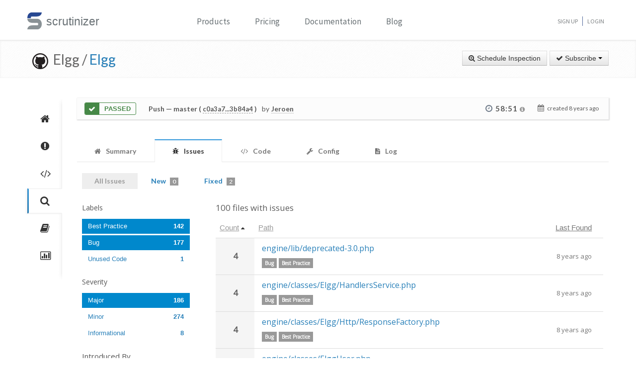

--- FILE ---
content_type: text/html; charset=UTF-8
request_url: https://scrutinizer-ci.com/g/Elgg/Elgg/inspections/3afa4f83-5a43-4310-9fb7-5f13f7565bd2/issues/?status=all&selectedLabels%5B0%5D=6&selectedLabels%5B1%5D=18&selectedLabels%5B2%5D=9&selectedSeverities%5B0%5D=10&selectedAuthors%5B0%5D=beck24@gmail.com&selectedAuthors%5B1%5D=jeabakker@coldtrick.com&selectedAuthors%5B2%5D=info@hypejunction.com&selectedAuthors%5B3%5D=ismayil.khayredinov@hypejunction.com&selectedAuthors%5B4%5D=steve@mrclay.org&selectedAuthors%5B5%5D=evan@elgg.org&orderField=issueCount&order=asc&filename=engine/classes/Elgg/Database/Plugins.php&fileId=engine/classes/Elgg/Database/Plugins.php&honorSelectedPaths=0&page=10
body_size: 11340
content:
<!DOCTYPE html>
<html lang="en">
    <head>
        <title>All Issues - Inspection of "Merge pull request #11567 from mrclay/11563_routes" - Elgg/Elgg - Measure and Improve Code Quality continuously with Scrutinizer</title>
        
        <meta http-equiv="Content-Type" content="text/html; charset=utf-8" />
        <meta content="width=device-width, initial-scale=1.0" name="viewport" />

        <link href="https://fonts.googleapis.com/css?family=Raleway:600" rel="stylesheet">
        <link href="https://fonts.googleapis.com/css?family=Source+Sans+Pro" rel="stylesheet">
        <link href="https://fonts.googleapis.com/css?family=Open+Sans" rel="stylesheet">
        <link href="https://fonts.googleapis.com/css?family=Lato:400,700" rel="stylesheet">

        <link rel="chrome-webstore-item" href="https://chrome.google.com/webstore/detail/jpfnopbpkpaoaoomhmpeiijbcnhkbflg">

        <link rel="stylesheet" href="/build/138.e5a7ca8a.css"><link rel="stylesheet" href="/build/base.ef3dae27.css">

              

    <style>
        #issues-file-header, #issues-file-header-sticky-wrapper {
            margin-bottom:20px;
        }
        #issues-file-header{
            padding-top: 1px;
            box-sizing: border-box;
        }
        #issues-file-header h4{
            line-height:1.7;
        }
        .is-sticky #issues-file-header {
            margin-top: 7px;
            background: none;
        }
        #issues-file-header .navigation-buttons{
            margin-top:10px;
        }
        #issues-file-header-sticky-wrapper.sticky-wrapper.is-sticky::after {
            position: fixed;
            top: 0;
            right: 0;
            left: 0;
            z-index: 50;
            display: block;
            height: 60px;
            content: "";
            border-bottom: 1px solid rgba(0,0,0,0.1);
            box-shadow: 0 1px 2px rgba(0,0,0,0.075);
            background:#fff;
        }
        .select-menu-filter{
            background:none;
            border-bottom:none;
        }
        .select-menu-filter input{
            border-radius: 5px !important;
            font-family: 'Open Sans', sans-serif;
            margin-left:0;
            padding:5px 8px;
        }
        .hidden-users-list{
            margin: 10px 12px 0 12px;
            font-size: 13px;
            padding:3px 0;
        }
        .sidebar-header{
            margin:10px 0;
            font-size:15px;
        }
        .sidebar-header.messageId-filter{
            margin:auto;
        }
        .list-active-users{
            margin: 0;
        }
        .selected-users .list-active-users{
            box-sizing: border-box;
            padding-bottom:0;
            margin-bottom:15px;
        }

    </style>

        <link rel="shortcut icon" href="/favicon.ico" />

                    <link rel="alternate" type="application/rss+xml" title="Blog" href="https://scrutinizer-ci.com/blog/feed.rss">

            <script type="text/javascript">
                                    (function(i,s,o,g,r,a,m){i['GoogleAnalyticsObject']=r;i[r]=i[r]||function(){
                        (i[r].q=i[r].q||[]).push(arguments)},i[r].l=1*new Date();a=s.createElement(o),
                            m=s.getElementsByTagName(o)[0];a.async=1;a.src=g;m.parentNode.insertBefore(a,m)
                    })(window,document,'script','//www.google-analytics.com/analytics.js','ga');

                                            ga('create', 'UA-37384493-1', 'auto');
                    
                    ga('set', 'anonymizeIp', true);
                    ga('require', 'displayfeatures');
                    ga('send', 'pageview');
                            </script>
            </head>
    <body>
        <header id="header" class="">
            <div class="container ">
                <div class="row-fluid ">
                    <div class="span12 home-page">
                        <div>
                            <a href="/" style="position: relative; text-decoration: none;">
                                <img src="/images/logo.png" class="scrutinizer-logo-img" alt="Scrutinizer" width="29" height="34" >
                                <span  class="head-text-scrutinizer" >scrutinizer</span>
                            </a>
                        </div>
                        <div class="open-close">
                            <a class="opener" href="#">Toggle</a>
                            <div class="slide js-slide-hidden">
                                <nav id="nav">
                                    <ul>
                                                                                    <li class="dropdown">
                                                <a href="#" data-toggle="dropdown" class="dropdown-toggle">Products</a>
                                                <div></div>
                                                <ul class="dropdown-menu" role="menu" aria-labelledby="dropdownMenu">
                                                    <div class="products-list"></div>
                                                    <li>
                                                        <a class="linkContainer item-payments" href="/continuous-integration">
                                                    <span style="padding: 13px;  display: flex; align-items: center;  justify-content: center;   border-radius: 50%  !important;  background: rgba(75, 51, 165, 0.55); margin-right: 15px;  box-shadow: 0 2px 10px 0 rgba(0, 0, 0, 0.14); transform: scale(0.8);">
                                                        <svg xmlns="http://www.w3.org/2000/svg" xmlns:xlink="http://www.w3.org/1999/xlink" viewBox="0 0 40 40" version="1.1" width="35" height="35" style="fill: rgb(0, 0, 0);">
                                                            <g id="surface1">
                                                                <path style="fill:none;stroke-width:1;stroke-linecap:butt;stroke-linejoin:miter;stroke:#FFFFFF;stroke-opacity:1;stroke-miterlimit:10;" d="M 14.050781 9.917969 L 7.269531 13.683594 C 6.179688 14.292969 5.5 15.441406 5.5 16.691406 L 5.5 24.167969 "></path>
                                                                <path style="fill:none;stroke-width:1;stroke-linecap:butt;stroke-linejoin:miter;stroke:#FFFFFF;stroke-opacity:1;stroke-miterlimit:10;" d="M 25.949219 9.917969 L 32.730469 13.683594 C 33.820313 14.292969 34.5 15.441406 34.5 16.691406 L 34.5 24.167969 "></path>
                                                                <path style="fill:none;stroke-width:1;stroke-linecap:butt;stroke-linejoin:miter;stroke:#FFFFFF;stroke-opacity:1;stroke-miterlimit:10;" d="M 29.5 32.359375 L 21.6875 37.046875 C 20.644531 37.675781 19.34375 37.699219 18.273438 37.117188 L 9.550781 32.359375 "></path>
                                                                <path style=" fill:#DFF0FE;" d="M 13.5 13.359375 L 13.5 6.640625 L 20 2.589844 L 26.5 6.640625 L 26.5 13.359375 L 20 17.410156 Z "></path>
                                                                <path style=" fill:#4788C7;" d="M 20 3.179688 L 26 6.917969 L 26 13.082031 L 20 16.820313 L 14 13.082031 L 14 6.917969 L 20 3.179688 M 20 2 L 13 6.363281 L 13 13.636719 L 20 18 L 27 13.636719 L 27 6.363281 Z "></path>
                                                                <path style=" fill:#98CCFD;" d="M 20 10.3125 L 14 6.925781 L 14 13.082031 L 20 16.820313 Z "></path>
                                                                <path style=" fill:#FFFFFF;" d="M 26 6.925781 L 20 10.3125 L 20 16.820313 L 26 13.082031 Z "></path>
                                                                <path style=" fill:#DFF0FE;" d="M 25.5 31.359375 L 25.5 24.640625 L 32 20.589844 L 38.5 24.640625 L 38.5 31.359375 L 32 35.410156 Z "></path>
                                                                <path style=" fill:#4788C7;" d="M 32 21.179688 L 38 24.917969 L 38 31.082031 L 32 34.820313 L 26 31.082031 L 26 24.917969 L 32 21.179688 M 32 20 L 25 24.363281 L 25 31.636719 L 32 36 L 39 31.636719 L 39 24.363281 Z "></path>
                                                                <path style=" fill:#98CCFD;" d="M 32 28.3125 L 26 24.925781 L 26 31.082031 L 32 34.820313 Z "></path>
                                                                <path style=" fill:#FFFFFF;" d="M 38 24.925781 L 32 28.3125 L 32 34.820313 L 38 31.082031 Z "></path>
                                                                <path style=" fill:#DFF0FE;" d="M 1.5 31.359375 L 1.5 24.640625 L 8 20.589844 L 14.5 24.640625 L 14.5 31.359375 L 8 35.410156 Z "></path>
                                                                <path style=" fill:#4788C7;" d="M 8 21.179688 L 14 24.917969 L 14 31.082031 L 8 34.820313 L 2 31.082031 L 2 24.917969 L 8 21.179688 M 8 20 L 1 24.363281 L 1 31.636719 L 8 36 L 15 31.636719 L 15 24.363281 Z "></path>
                                                                <path style=" fill:#98CCFD;" d="M 8 28.3125 L 2 24.925781 L 2 31.082031 L 8 34.820313 Z "></path>
                                                                <path style=" fill:#FFFFFF;" d="M 14 24.925781 L 8 28.3125 L 8 34.820313 L 14 31.082031 Z "></path>
                                                            </g>
                                                        </svg>
                                                    </span>
                                                            <div class="productLinkContent">
                                                                <h3 class="linkTitle">Continuous Integration</h3>
                                                                <p class="linkSub">for testing and deploying your application</p>
                                                            </div>
                                                        </a>
                                                    </li>
                                                    <li>
                                                        <a class="linkContainer item-subscriptions" href="/continuous-analysis">
                                                        <span style="padding: 13px;  display: flex; align-items: center;  justify-content: center;   border-radius: 50%  !important;  background: rgba(22, 96, 151, 0.72); margin-right: 15px;  box-shadow: 0 2px 10px 0 rgba(0, 0, 0, 0.14); transform: scale(0.8);">
                                                            <svg xmlns="http://www.w3.org/2000/svg" xmlns:xlink="http://www.w3.org/1999/xlink" version="1.1" id="Layer_1" x="0px" y="0px" viewBox="0 0 80 80" style="enable-background:new 0 0 80 80;" xml:space="preserve" width="35" height="35">
                                                                <rect x="15" y="48" style="fill:#FFEEA3;" width="3" height="1"></rect>
                                                                <g>
                                                                    <rect x="32.5" y="55.5" style="fill: #3e581f;" width="15" height="13"></rect>
                                                                    <path style="fill:#66798F;" d="M47,56v12H33V56H47 M48,55H32v14h16V55L48,55z"></path>
                                                                </g>
                                                                <g>
                                                                    <rect x="2.5" y="7.5" style="fill: #e3f0f7;" width="75" height="53"></rect>
                                                                    <g>
                                                                        <path style="fill:#66798F;" d="M77,8v52H3V8H77 M78,7H2v54h76V7L78,7z"></path>
                                                                    </g>
                                                                </g>
                                                                <rect x="2" y="51" style="fill: #35560f;" width="76" height="10"></rect>
                                                                <path style="fill: #304618;" d="M62,73H18v0c0-3.314,2.686-6,6-6h32C59.314,67,62,69.686,62,73L62,73z"></path>
                                                                <rect x="68" y="55" style="fill:#FFEEA3;" width="6" height="2"></rect>
                                                                <polyline style="fill:none;stroke:#4E7AB5;stroke-width:2;stroke-miterlimit:10;" points="3,30 26,30 32,17 45,43 52,30 77,30 "></polyline>
                                                            </svg>
                                                        </span>
                                                            <div class="productLinkContent">
                                                                <h3 class="linkTitle">Continuous Analysis</h3>
                                                                <p class="linkSub">for finding and fixing issues</p>
                                                            </div>
                                                        </a>
                                                    </li>
                                                    <li>
                                                        <a class="linkContainer item-connect" href="/code-intelligence">
                                                        <span style="padding: 13px;  display: flex; align-items: center;  justify-content: center;   border-radius: 50%  !important;  background: rgba(90, 161, 8, 0.73); margin-right: 15px;  box-shadow: 0 2px 10px 0 rgba(0, 0, 0, 0.14); transform: scale(0.8);">
                                                            <svg version="1.1" id="Layer_1" xmlns="http://www.w3.org/2000/svg" xmlns:xlink="http://www.w3.org/1999/xlink" x="0px" y="0px" viewBox="0 0 40 40" style="enable-background:new 0 0 40 40;" xml:space="preserve" width="35" height="35">
                                                                <g>
                                                                    <path style="fill: #deffe0;" d="M5.716,22.5C5.572,21.675,5.5,20.836,5.5,20c0-7.995,6.505-14.5,14.5-14.5S34.5,12.005,34.5,20 c0,0.836-0.072,1.675-0.216,2.5H5.716z"></path>
                                                                    <path style="fill:#4E7AB5;" d="M20,6c7.72,0,14,6.28,14,14c0,0.668-0.048,1.338-0.143,2H6.143C6.048,21.338,6,20.668,6,20 C6,12.28,12.28,6,20,6 M20,5C11.716,5,5,11.716,5,20c0,1.028,0.104,2.031,0.301,3h29.398C34.896,22.031,35,21.028,35,20 C35,11.716,28.284,5,20,5L20,5z"></path>
                                                                </g>
                                                                <g>
                                                                    <path style="fill: #fdfeff;" d="M20,34.5c-7.035,0-13.07-5.12-14.269-12h28.537C33.07,29.38,27.035,34.5,20,34.5z"></path>
                                                                    <g>
                                                                        <path style="fill:#8BB7F0;" d="M33.661,23C32.273,29.346,26.591,34,20,34S7.727,29.346,6.339,23H33.661 M34.851,22H5.149 C6.129,29.336,12.396,35,20,35S33.871,29.336,34.851,22L34.851,22z"></path>
                                                                    </g>
                                                                </g>
                                                                <g>
                                                                    <polygon style="fill: rgba(255, 255, 255, 0.5);" points="3,8 3,3 8,3 8,2 2,2 2,8 	"></polygon>
                                                                    <polygon style="fill: rgba(255, 255, 255, 0.5);" points="37,8 38,8 38,2 32,2 32,3 37,3 	"></polygon>
                                                                    <polygon style="fill: rgba(255, 255, 255, 0.5);" points="37,32 37,37 32,37 32,38 38,38 38,32 	"></polygon>
                                                                    <polygon style="fill: rgba(255, 255, 255, 0.48);" points="3,32 2,32 2,38 8,38 8,37 3,37 	"></polygon>
                                                                </g>
                                                                <g>
                                                                    <path style="fill: #1B5E20;" d="M26.706,22C26.895,21.366,27,20.695,27,20c0-3.866-3.134-7-7-7s-7,3.134-7,7 c0,0.695,0.105,1.366,0.294,2H26.706z"></path>
                                                                </g>
                                                                <g>
                                                                    <path style="fill: #0ca512;" d="M13.683,23c1.124,2.363,3.527,4,6.317,4s5.193-1.637,6.317-4H13.683z"></path>
                                                                </g>
                                                                <circle style="fill: #ffffff;" cx="24.5" cy="14.5" r="2.5"></circle>
                                                                <rect x="2" y="22" style="fill: #6fac28;" width="36" height="1"></rect>
                                                            </svg>
                                                        </span>
                                                            <div class="productLinkContent">
                                                                <h3 class="linkTitle">Code Intelligence</h3>
                                                                <p class="linkSub">for empowering human code reviews</p>
                                                            </div>
                                                        </a>
                                                    </li>

                                                </ul>
                                            </li>
                                            <li><a href="/pricing">Pricing</a></li>
                                        
                                        <li><a href="/docs">Documentation</a></li>

                                                                                    <li><a href="/blog/">Blog</a></li>
                                        
                                    </ul>
                                </nav>
                                <ul class="signup">

                                                                            <li><a href="/sign-up">Sign Up</a></li>
                                        <li><a href="/login">Login</a></li>
                                    
                                </ul>
                            </div>
                        </div>
                    </div>
                </div>
            </div>
        </header>
                <!--<div id="main-page-header" >

        </div>-->

        
            <div class="breadcrumbs margin-bottom-40">
        <div class="container">
            <h1 class="color-green pull-left repository-title">
                                    <a href="https://github.com/Elgg/Elgg" style="margin-left:10px;"><img
                                src="/images/blacktocat-32.png"  alt="View GitHub Repository"/></a>
                    <span class="repo-login"> &nbsp;Elgg    /</span>

                    <a href="/g/Elgg/Elgg/">Elgg</a>
                
                            </h1>

            <div class="pull-right inspection-btn-controls">
                <div class="btn-toolbar">
                                            <div class="btn-group" >
                            <a href="/g/Elgg/Elgg/inspections/new"
                               class="btn">
                                <i class="icon-zoom-in"></i> Schedule Inspection</a>
                        </div>
                    
                                            
<div class="btn-group">
    <a class="btn dropdown-toggle" href="/github-login?target_path=https://scrutinizer-ci.com/_fragment?_path%3D_format%253Dhtml%2526_locale%253Den%2526_controller%253DApp%25255CBundle%25255CCodeReviewBundle%25255CController%25255CRepositorySubscriptionsController%25253A%25253AstatusAction">
                <i class="icon-ok"></i> Subscribe
                <span class="caret"></span>
    </a>
    </div>

                                    </div>
            </div>
        </div>
    </div>

    
    
    
                
    


    <div class="container">
        <div class="row-fluid margin-bottom-20">
            <span class="span1">
                
                                                    
                
                <div class="repository-global-nav">
                    <ul class="repository-global-menu unstyled">
                        <li>
                            <a href="/g/Elgg/Elgg/"
                               data-toggle="tooltip" data-placement="left" data-delay='{"hide":100,"show": 500}'
                               title="Summary" class="link-tooltip">
                                <i class="icon-home"></i>
                            </a>
                        </li>

                                                    <li>
                                <a href="/g/Elgg/Elgg/issues" data-toggle="tooltip" data-placement="left"
                                   data-delay='{"hide":100,"show": 500}' title="Issues"
                                   class="link-tooltip">
                                    <i class="icon-exclamation-sign"></i>
                                </a>
                            </li>

                            <li>
                                <a href="/g/Elgg/Elgg/code-structure" data-toggle="tooltip" data-placement="left"
                                   data-delay='{"hide":100,"show": 500}' title="Code"
                                   class="link-tooltip">
                                    <i class="icon-code"></i>
                                </a>
                            </li>
                        
                        <li>
                            <a href="/g/Elgg/Elgg/inspections" data-toggle="tooltip" data-placement="left"
                               data-delay='{"hide":100,"show": 500}' title="Inspections"
                               class="link-tooltip active">
                                <i class="icon-search"></i>
                            </a>
                        </li>

                                                    <li>
                                <a href="/g/Elgg/Elgg/reports/" data-toggle="tooltip"
                                   data-placement="left" data-delay='{"hide":100,"show": 500}' title="Reports"
                                   class="link-tooltip">
                                    <i class="icon-book"></i>
                                </a>
                            </li>

                            <li>
                                <a href="/g/Elgg/Elgg/statistics/" data-toggle="tooltip"
                                   data-placement="left" data-delay='{"hide":100,"show": 500}' title="Statistics"
                                   class="link-tooltip">
                                    <i class="icon-bar-chart"></i>
                                </a>
                            </li>
                        
                                                                    </ul>
                </div>
            </span>

            <span class="span11">
                    

    
        <div class="inspection-status-tab clearfix" >
            <div class="inspection-status-state">
                                                    <div class="inspection-state-background-color" style="border: 1px solid #468847; color:#468847;">
                    <i class="icon-ok icon-class" style="background:#468847; color:#fff;" ></i>
                 <span  class="status-message" style="color:#468847">
            Passed
                    </span>
    </div>
    
            </div>
            
            <div class="inspection-status-details" >
                 <h6 class="inspection-status-title" >    
                        <strong>Push</strong> — master ( <a href="https://github.com/Elgg/Elgg/compare/c0a3a78eef68451a44e22e752764b3f3e991a388...3b84a49cf591c588f7b4db0d8f111a31f5f91bff" class="header-link single-inspection-details" target="_blank">c0a3a7...3b84a4</a> )
             </h6>
                 <div class="inspection-trigger-block" >
                     <div>
                         <span class="inspection-triggered-description" style="font-weight:400; letter-spacing:normal;">by</span>
                                                                                       <abbr title="Jeroen Dalsem">Jeroen</abbr>
                                                                           </div>
                 </div>
            </div>

            <div class="inspection-time-analyes" >
                                    <div class="inspection-duration">
                        <i class="icon-time"></i>

                        <span  class="link-tooltip" data-toggle="tooltip" title="    6s in queue +     58:45 running" class="tool-tip-link">
                            <span  class="formatted-total-time" >
                                    58:51
                                <i class="icon-info-sign " style="font-size: 12px; color:#999;"></i>
                            </span>
                        </span>
                                            </div>
                
                <div class= "time-started ">
                    <i class="icon-calendar" ></i>
                    <span class="time-ago" > created <time class="timeago" datetime="2018-01-08T10:08:57+0000">2018-01-08 10:08 UTC</time></span>
                </div>
            </div>
        </div>

        
        
    
                            <div class="tab-v2" style="font-size:14px;">
            <ul class="nav nav-tabs parent-tab small-devices" style="margin-bottom:0;">
                                                            <li>
                            <a href="/g/Elgg/Elgg/inspections/3afa4f83-5a43-4310-9fb7-5f13f7565bd2" style="color:#777;">
                                <span style="color:#777777;"><i class="icon-home"></i></span>
                                <span class="tab-text">Summary </span>
                            </a>
                        </li>
                    
                                            <li class="active">
                            <a href="/g/Elgg/Elgg/inspections/3afa4f83-5a43-4310-9fb7-5f13f7565bd2/issues/" style="color:#777;">
                                <span style="color:#777777;"><i class="icon-bug"></i></span>
                                <span class="tab-text">Issues </span>
                                                            </a>
                        </li>

                        <li>
                            <a href="/g/Elgg/Elgg/inspections/3afa4f83-5a43-4310-9fb7-5f13f7565bd2/code-structure/" style="color:#777;">
                                <span style="color:#777777;"><i class="icon-code"></i></span>
                                <span class="tab-text"> Code</span>
                            </a>
                        </li>
                    
                                    
                <li>
                    <a href="/g/Elgg/Elgg/inspections/3afa4f83-5a43-4310-9fb7-5f13f7565bd2/configs" style="color:#777;">
                        <span style="color:#777777;"><i class="icon-wrench"></i></span>
                        <span class="tab-text">Config </span>
                    </a>
                </li>

                
                <li>
                    <a href="/g/Elgg/Elgg/inspections/3afa4f83-5a43-4310-9fb7-5f13f7565bd2/log" style="color:#777;">
                        <span style="color:#777777;"><i class="icon-file-text"></i></span>
                        <span class="tab-text">
                            Log

                                                    </span>
                    </a>
                </li>
            </ul>
        </div>
    
   
    <div style="padding:15px 10px;">
            <div class="tab-pane active" id="comments" style="padding-top:20px;">

        
                    <div class="row-fluid" style="margin-top:-20px;">
                <div class="span12">
                    <ul class="nav nav-pills child-nav">
                        <li class="disabled"><a href="/g/Elgg/Elgg/inspections/3afa4f83-5a43-4310-9fb7-5f13f7565bd2/issues/?status=all">All Issues</a></li>

                        <li>
                            <a href="/g/Elgg/Elgg/inspections/3afa4f83-5a43-4310-9fb7-5f13f7565bd2/issues/">New
                                <span class="badge tab-badge">0</span>
                            </a>
                        </li>

                                                    <li>
                                <a href="/g/Elgg/Elgg/inspections/3afa4f83-5a43-4310-9fb7-5f13f7565bd2/issues/?status=fixed">Fixed <span class="badge tab-badge">2</span></a>
                            </li>
                                                                                                           </ul>

                </div>
            </div>
        
        <div>
                
        
        <div class="row-fluid side-navbar">
            <div class="span3">
                <div id="issues-left-nav">
                    
                                                
                                                <div class="margin-bottom-20">
                            <h5>Labels</h5>
                                <ul class="nav nav-pills nav-stacked list-labels">
                                    
                                                                                                                        <li style="padding-right:25px;" data-label="18" class="active">
                                                <a href="/g/Elgg/Elgg/inspections/3afa4f83-5a43-4310-9fb7-5f13f7565bd2/issues/?status=all&amp;selectedLabels%5B0%5D=6&amp;selectedLabels%5B1%5D=9&amp;selectedSeverities%5B0%5D=10&amp;selectedAuthors%5B0%5D=beck24@gmail.com&amp;selectedAuthors%5B1%5D=jeabakker@coldtrick.com&amp;selectedAuthors%5B2%5D=info@hypejunction.com&amp;selectedAuthors%5B3%5D=ismayil.khayredinov@hypejunction.com&amp;selectedAuthors%5B4%5D=steve@mrclay.org&amp;selectedAuthors%5B5%5D=evan@elgg.org&amp;orderField=issueCount&amp;order=asc&amp;honorSelectedPaths=0">
                                                    Best Practice
                                                    <span class="pull-right" style="font-weight:bold;">142</span>
                                                </a>
                                            </li>
                                                                                                                                                                <li style="padding-right:25px;" data-label="9" class="active">
                                                <a href="/g/Elgg/Elgg/inspections/3afa4f83-5a43-4310-9fb7-5f13f7565bd2/issues/?status=all&amp;selectedLabels%5B0%5D=6&amp;selectedLabels%5B1%5D=18&amp;selectedSeverities%5B0%5D=10&amp;selectedAuthors%5B0%5D=beck24@gmail.com&amp;selectedAuthors%5B1%5D=jeabakker@coldtrick.com&amp;selectedAuthors%5B2%5D=info@hypejunction.com&amp;selectedAuthors%5B3%5D=ismayil.khayredinov@hypejunction.com&amp;selectedAuthors%5B4%5D=steve@mrclay.org&amp;selectedAuthors%5B5%5D=evan@elgg.org&amp;orderField=issueCount&amp;order=asc&amp;honorSelectedPaths=0">
                                                    Bug
                                                    <span class="pull-right" style="font-weight:bold;">177</span>
                                                </a>
                                            </li>
                                                                                                                                                                <li style="padding-right:25px;" data-label="2">
                                                <a href="/g/Elgg/Elgg/inspections/3afa4f83-5a43-4310-9fb7-5f13f7565bd2/issues/?status=all&amp;selectedLabels%5B0%5D=6&amp;selectedLabels%5B1%5D=18&amp;selectedLabels%5B2%5D=9&amp;selectedLabels%5B3%5D=2&amp;selectedSeverities%5B0%5D=10&amp;selectedAuthors%5B0%5D=beck24@gmail.com&amp;selectedAuthors%5B1%5D=jeabakker@coldtrick.com&amp;selectedAuthors%5B2%5D=info@hypejunction.com&amp;selectedAuthors%5B3%5D=ismayil.khayredinov@hypejunction.com&amp;selectedAuthors%5B4%5D=steve@mrclay.org&amp;selectedAuthors%5B5%5D=evan@elgg.org&amp;orderField=issueCount&amp;order=asc&amp;honorSelectedPaths=0">
                                                    Unused Code
                                                    <span class="pull-right" style="font-weight:bold;">1</span>
                                                </a>
                                            </li>
                                                                                                            </ul>
                        </div>
                        
                                                    <div class="margin-bottom-20">
                                <h5>Severity</h5>
                                <ul class="nav nav-pills nav-stacked list-severities">
                                    
                                                                            <li style="padding-right:25px;" data-severity="10" class="active">
                                            <a href="/g/Elgg/Elgg/inspections/3afa4f83-5a43-4310-9fb7-5f13f7565bd2/issues/?status=all&amp;selectedLabels%5B0%5D=6&amp;selectedLabels%5B1%5D=18&amp;selectedLabels%5B2%5D=9&amp;selectedAuthors%5B0%5D=beck24@gmail.com&amp;selectedAuthors%5B1%5D=jeabakker@coldtrick.com&amp;selectedAuthors%5B2%5D=info@hypejunction.com&amp;selectedAuthors%5B3%5D=ismayil.khayredinov@hypejunction.com&amp;selectedAuthors%5B4%5D=steve@mrclay.org&amp;selectedAuthors%5B5%5D=evan@elgg.org&amp;orderField=issueCount&amp;order=asc&amp;honorSelectedPaths=0">
                                                Major
                                                <span class="pull-right" style="font-weight:bold;">186</span>
                                            </a>
                                        </li>
                                                                            <li style="padding-right:25px;" data-severity="5">
                                            <a href="/g/Elgg/Elgg/inspections/3afa4f83-5a43-4310-9fb7-5f13f7565bd2/issues/?status=all&amp;selectedLabels%5B0%5D=6&amp;selectedLabels%5B1%5D=18&amp;selectedLabels%5B2%5D=9&amp;selectedSeverities%5B0%5D=10&amp;selectedSeverities%5B1%5D=5&amp;selectedAuthors%5B0%5D=beck24@gmail.com&amp;selectedAuthors%5B1%5D=jeabakker@coldtrick.com&amp;selectedAuthors%5B2%5D=info@hypejunction.com&amp;selectedAuthors%5B3%5D=ismayil.khayredinov@hypejunction.com&amp;selectedAuthors%5B4%5D=steve@mrclay.org&amp;selectedAuthors%5B5%5D=evan@elgg.org&amp;orderField=issueCount&amp;order=asc&amp;honorSelectedPaths=0">
                                                Minor
                                                <span class="pull-right" style="font-weight:bold;">274</span>
                                            </a>
                                        </li>
                                                                            <li style="padding-right:25px;" data-severity="1">
                                            <a href="/g/Elgg/Elgg/inspections/3afa4f83-5a43-4310-9fb7-5f13f7565bd2/issues/?status=all&amp;selectedLabels%5B0%5D=6&amp;selectedLabels%5B1%5D=18&amp;selectedLabels%5B2%5D=9&amp;selectedSeverities%5B0%5D=10&amp;selectedSeverities%5B1%5D=1&amp;selectedAuthors%5B0%5D=beck24@gmail.com&amp;selectedAuthors%5B1%5D=jeabakker@coldtrick.com&amp;selectedAuthors%5B2%5D=info@hypejunction.com&amp;selectedAuthors%5B3%5D=ismayil.khayredinov@hypejunction.com&amp;selectedAuthors%5B4%5D=steve@mrclay.org&amp;selectedAuthors%5B5%5D=evan@elgg.org&amp;orderField=issueCount&amp;order=asc&amp;honorSelectedPaths=0">
                                                Informational
                                                <span class="pull-right" style="font-weight:bold;">8</span>
                                            </a>
                                        </li>
                                                                    </ul>
                            </div>
                                                                                                        <div>
                        <h5 class="sidebar-header">Introduced By</h5>
                        <div class=" selected-users">
                            <ul class="nav nav-pills nav-stacked list-active-users" >
                                                                                                            <li style="padding-right:25px;" class="active">
                                            <a href="/g/Elgg/Elgg/inspections/3afa4f83-5a43-4310-9fb7-5f13f7565bd2/issues/?status=all&amp;selectedLabels%5B0%5D=6&amp;selectedLabels%5B1%5D=18&amp;selectedLabels%5B2%5D=9&amp;selectedSeverities%5B0%5D=10&amp;selectedAuthors%5B0%5D=beck24@gmail.com&amp;selectedAuthors%5B1%5D=jeabakker@coldtrick.com&amp;selectedAuthors%5B2%5D=info@hypejunction.com&amp;selectedAuthors%5B3%5D=steve@mrclay.org&amp;selectedAuthors%5B4%5D=evan@elgg.org&amp;orderField=issueCount&amp;order=asc&amp;honorSelectedPaths=0">
                                                <span style="margin:0; width:160px; white-space: nowrap; overflow:hidden;">
                                                    <img width="25" height="25" src="https://secure.gravatar.com/avatar/bcae9faa279e82cc0a074a1275af36c8?s=25&amp;r=g&amp;d=mm" />
                                                    Ismayil Khayredinov
                                                </span>
                                                <span class="pull-right" style="font-weight:bold;">111</span>
                                            </a>
                                        </li>
                                                                                                                                                                                                                                                                                        <li style="padding-right:25px;" class="active">
                                            <a href="/g/Elgg/Elgg/inspections/3afa4f83-5a43-4310-9fb7-5f13f7565bd2/issues/?status=all&amp;selectedLabels%5B0%5D=6&amp;selectedLabels%5B1%5D=18&amp;selectedLabels%5B2%5D=9&amp;selectedSeverities%5B0%5D=10&amp;selectedAuthors%5B0%5D=beck24@gmail.com&amp;selectedAuthors%5B1%5D=jeabakker@coldtrick.com&amp;selectedAuthors%5B2%5D=info@hypejunction.com&amp;selectedAuthors%5B3%5D=ismayil.khayredinov@hypejunction.com&amp;selectedAuthors%5B4%5D=evan@elgg.org&amp;orderField=issueCount&amp;order=asc&amp;honorSelectedPaths=0">
                                                <span style="margin:0; width:160px; white-space: nowrap; overflow:hidden;">
                                                    <img width="25" height="25" src="https://secure.gravatar.com/avatar/73274862fcf6824261077da95fa3bcfe?s=25&amp;r=g&amp;d=mm" />
                                                    Steve Clay
                                                </span>
                                                <span class="pull-right" style="font-weight:bold;">33</span>
                                            </a>
                                        </li>
                                                                                                                                                                                                                    <li style="padding-right:25px;" class="active">
                                            <a href="/g/Elgg/Elgg/inspections/3afa4f83-5a43-4310-9fb7-5f13f7565bd2/issues/?status=all&amp;selectedLabels%5B0%5D=6&amp;selectedLabels%5B1%5D=18&amp;selectedLabels%5B2%5D=9&amp;selectedSeverities%5B0%5D=10&amp;selectedAuthors%5B0%5D=beck24@gmail.com&amp;selectedAuthors%5B1%5D=jeabakker@coldtrick.com&amp;selectedAuthors%5B2%5D=info@hypejunction.com&amp;selectedAuthors%5B3%5D=ismayil.khayredinov@hypejunction.com&amp;selectedAuthors%5B4%5D=steve@mrclay.org&amp;orderField=issueCount&amp;order=asc&amp;honorSelectedPaths=0">
                                                <span style="margin:0; width:160px; white-space: nowrap; overflow:hidden;">
                                                    <img width="25" height="25" src="https://secure.gravatar.com/avatar/fe327cd4aecf44006e0d26a1b793b243?s=25&amp;r=g&amp;d=mm" />
                                                    Evan Winslow
                                                </span>
                                                <span class="pull-right" style="font-weight:bold;">25</span>
                                            </a>
                                        </li>
                                                                                                                                                <li style="padding-right:25px;" class="active">
                                            <a href="/g/Elgg/Elgg/inspections/3afa4f83-5a43-4310-9fb7-5f13f7565bd2/issues/?status=all&amp;selectedLabels%5B0%5D=6&amp;selectedLabels%5B1%5D=18&amp;selectedLabels%5B2%5D=9&amp;selectedSeverities%5B0%5D=10&amp;selectedAuthors%5B0%5D=beck24@gmail.com&amp;selectedAuthors%5B1%5D=info@hypejunction.com&amp;selectedAuthors%5B2%5D=ismayil.khayredinov@hypejunction.com&amp;selectedAuthors%5B3%5D=steve@mrclay.org&amp;selectedAuthors%5B4%5D=evan@elgg.org&amp;orderField=issueCount&amp;order=asc&amp;honorSelectedPaths=0">
                                                <span style="margin:0; width:160px; white-space: nowrap; overflow:hidden;">
                                                    <img width="25" height="25" src="https://secure.gravatar.com/avatar/751811287e6c37b64faafa654039badd?s=25&amp;r=g&amp;d=mm" />
                                                    Jerôme Bakker
                                                </span>
                                                <span class="pull-right" style="font-weight:bold;">13</span>
                                            </a>
                                        </li>
                                                                                                                                                                                                                                                                                        <li style="padding-right:25px;" class="active">
                                            <a href="/g/Elgg/Elgg/inspections/3afa4f83-5a43-4310-9fb7-5f13f7565bd2/issues/?status=all&amp;selectedLabels%5B0%5D=6&amp;selectedLabels%5B1%5D=18&amp;selectedLabels%5B2%5D=9&amp;selectedSeverities%5B0%5D=10&amp;selectedAuthors%5B0%5D=beck24@gmail.com&amp;selectedAuthors%5B1%5D=jeabakker@coldtrick.com&amp;selectedAuthors%5B2%5D=ismayil.khayredinov@hypejunction.com&amp;selectedAuthors%5B3%5D=steve@mrclay.org&amp;selectedAuthors%5B4%5D=evan@elgg.org&amp;orderField=issueCount&amp;order=asc&amp;honorSelectedPaths=0">
                                                <span style="margin:0; width:160px; white-space: nowrap; overflow:hidden;">
                                                    <img width="25" height="25" src="https://secure.gravatar.com/avatar/ddc28b4b1867901e7cb8c939c3b47e33?s=25&amp;r=g&amp;d=mm" />
                                                    Ismayil Khayredinov
                                                </span>
                                                <span class="pull-right" style="font-weight:bold;">4</span>
                                            </a>
                                        </li>
                                                                                                                                                                                                                                                                                                                                                                                </ul>
                        </div>


                        <ul class="autocomplete-select-menu nav nav-pills nav-stacked list-introduced-by" data-cut-off-number="5">
                            <div class="select-menu-filter ">
                                <input type="search" class="autocomplete-search-field" placeholder="Find a user..." autocomplete="off">
                            </div>

                                                            <li style="padding-right:25px;" data-introduced-by-email="ismayil.khayredinov@hypejunction.com" data-searchcontent="Ismayil Khayredinov" class="hide filter" >
                                    <a href="/g/Elgg/Elgg/inspections/3afa4f83-5a43-4310-9fb7-5f13f7565bd2/issues/?status=all&amp;selectedLabels%5B0%5D=6&amp;selectedLabels%5B1%5D=18&amp;selectedLabels%5B2%5D=9&amp;selectedSeverities%5B0%5D=10&amp;selectedAuthors%5B0%5D=beck24@gmail.com&amp;selectedAuthors%5B1%5D=jeabakker@coldtrick.com&amp;selectedAuthors%5B2%5D=info@hypejunction.com&amp;selectedAuthors%5B3%5D=steve@mrclay.org&amp;selectedAuthors%5B4%5D=evan@elgg.org&amp;orderField=issueCount&amp;order=asc&amp;honorSelectedPaths=0">
                                        <span style="margin:0; width:160px; white-space: nowrap; overflow:hidden;">
                                            <img width="25" height="25" src="https://secure.gravatar.com/avatar/bcae9faa279e82cc0a074a1275af36c8?s=25&amp;r=g&amp;d=mm" />
                                            Ismayil Khayredinov
                                        </span>
                                        <span class="pull-right" style="font-weight:bold;">111</span>
                                    </a>
                                </li>
                                                            <li style="padding-right:25px;" data-introduced-by-email="brett.profitt@gmail.com" data-searchcontent="Brett Profitt" >
                                    <a href="/g/Elgg/Elgg/inspections/3afa4f83-5a43-4310-9fb7-5f13f7565bd2/issues/?status=all&amp;selectedLabels%5B0%5D=6&amp;selectedLabels%5B1%5D=18&amp;selectedLabels%5B2%5D=9&amp;selectedSeverities%5B0%5D=10&amp;selectedAuthors%5B0%5D=beck24@gmail.com&amp;selectedAuthors%5B1%5D=jeabakker@coldtrick.com&amp;selectedAuthors%5B2%5D=info@hypejunction.com&amp;selectedAuthors%5B3%5D=ismayil.khayredinov@hypejunction.com&amp;selectedAuthors%5B4%5D=steve@mrclay.org&amp;selectedAuthors%5B5%5D=evan@elgg.org&amp;selectedAuthors%5B6%5D=brett.profitt@gmail.com&amp;orderField=issueCount&amp;order=asc&amp;honorSelectedPaths=0">
                                        <span style="margin:0; width:160px; white-space: nowrap; overflow:hidden;">
                                            <img width="25" height="25" src="https://secure.gravatar.com/avatar/81390a4163558ff14d455a3dc124abce?s=25&amp;r=g&amp;d=mm" />
                                            Brett Profitt
                                        </span>
                                        <span class="pull-right" style="font-weight:bold;">53</span>
                                    </a>
                                </li>
                                                            <li style="padding-right:25px;" data-introduced-by-email="jdalsem@coldtrick.com" data-searchcontent="jdalsem" >
                                    <a href="/g/Elgg/Elgg/inspections/3afa4f83-5a43-4310-9fb7-5f13f7565bd2/issues/?status=all&amp;selectedLabels%5B0%5D=6&amp;selectedLabels%5B1%5D=18&amp;selectedLabels%5B2%5D=9&amp;selectedSeverities%5B0%5D=10&amp;selectedAuthors%5B0%5D=beck24@gmail.com&amp;selectedAuthors%5B1%5D=jeabakker@coldtrick.com&amp;selectedAuthors%5B2%5D=info@hypejunction.com&amp;selectedAuthors%5B3%5D=ismayil.khayredinov@hypejunction.com&amp;selectedAuthors%5B4%5D=steve@mrclay.org&amp;selectedAuthors%5B5%5D=evan@elgg.org&amp;selectedAuthors%5B6%5D=jdalsem@coldtrick.com&amp;orderField=issueCount&amp;order=asc&amp;honorSelectedPaths=0">
                                        <span style="margin:0; width:160px; white-space: nowrap; overflow:hidden;">
                                            <img width="25" height="25" src="https://secure.gravatar.com/avatar/8f8a4f2f135de3796ced73e1b3a1ddfe?s=25&amp;r=g&amp;d=mm" />
                                            jdalsem
                                        </span>
                                        <span class="pull-right" style="font-weight:bold;">33</span>
                                    </a>
                                </li>
                                                            <li style="padding-right:25px;" data-introduced-by-email="steve@mrclay.org" data-searchcontent="Steve Clay" class="hide filter" >
                                    <a href="/g/Elgg/Elgg/inspections/3afa4f83-5a43-4310-9fb7-5f13f7565bd2/issues/?status=all&amp;selectedLabels%5B0%5D=6&amp;selectedLabels%5B1%5D=18&amp;selectedLabels%5B2%5D=9&amp;selectedSeverities%5B0%5D=10&amp;selectedAuthors%5B0%5D=beck24@gmail.com&amp;selectedAuthors%5B1%5D=jeabakker@coldtrick.com&amp;selectedAuthors%5B2%5D=info@hypejunction.com&amp;selectedAuthors%5B3%5D=ismayil.khayredinov@hypejunction.com&amp;selectedAuthors%5B4%5D=evan@elgg.org&amp;orderField=issueCount&amp;order=asc&amp;honorSelectedPaths=0">
                                        <span style="margin:0; width:160px; white-space: nowrap; overflow:hidden;">
                                            <img width="25" height="25" src="https://secure.gravatar.com/avatar/73274862fcf6824261077da95fa3bcfe?s=25&amp;r=g&amp;d=mm" />
                                            Steve Clay
                                        </span>
                                        <span class="pull-right" style="font-weight:bold;">33</span>
                                    </a>
                                </li>
                                                            <li style="padding-right:25px;" data-introduced-by-email="cash.costello@gmail.com" data-searchcontent="Cash Costello" >
                                    <a href="/g/Elgg/Elgg/inspections/3afa4f83-5a43-4310-9fb7-5f13f7565bd2/issues/?status=all&amp;selectedLabels%5B0%5D=6&amp;selectedLabels%5B1%5D=18&amp;selectedLabels%5B2%5D=9&amp;selectedSeverities%5B0%5D=10&amp;selectedAuthors%5B0%5D=beck24@gmail.com&amp;selectedAuthors%5B1%5D=jeabakker@coldtrick.com&amp;selectedAuthors%5B2%5D=info@hypejunction.com&amp;selectedAuthors%5B3%5D=ismayil.khayredinov@hypejunction.com&amp;selectedAuthors%5B4%5D=steve@mrclay.org&amp;selectedAuthors%5B5%5D=evan@elgg.org&amp;selectedAuthors%5B6%5D=cash.costello@gmail.com&amp;orderField=issueCount&amp;order=asc&amp;honorSelectedPaths=0">
                                        <span style="margin:0; width:160px; white-space: nowrap; overflow:hidden;">
                                            <img width="25" height="25" src="https://secure.gravatar.com/avatar/baf8186ac5f3f367c8a03e57dc9aabef?s=25&amp;r=g&amp;d=mm" />
                                            Cash Costello
                                        </span>
                                        <span class="pull-right" style="font-weight:bold;">31</span>
                                    </a>
                                </li>
                                                            <li style="padding-right:25px;" data-introduced-by-email="evan@elgg.org" data-searchcontent="Evan Winslow" class="hide filter" >
                                    <a href="/g/Elgg/Elgg/inspections/3afa4f83-5a43-4310-9fb7-5f13f7565bd2/issues/?status=all&amp;selectedLabels%5B0%5D=6&amp;selectedLabels%5B1%5D=18&amp;selectedLabels%5B2%5D=9&amp;selectedSeverities%5B0%5D=10&amp;selectedAuthors%5B0%5D=beck24@gmail.com&amp;selectedAuthors%5B1%5D=jeabakker@coldtrick.com&amp;selectedAuthors%5B2%5D=info@hypejunction.com&amp;selectedAuthors%5B3%5D=ismayil.khayredinov@hypejunction.com&amp;selectedAuthors%5B4%5D=steve@mrclay.org&amp;orderField=issueCount&amp;order=asc&amp;honorSelectedPaths=0">
                                        <span style="margin:0; width:160px; white-space: nowrap; overflow:hidden;">
                                            <img width="25" height="25" src="https://secure.gravatar.com/avatar/fe327cd4aecf44006e0d26a1b793b243?s=25&amp;r=g&amp;d=mm" />
                                            Evan Winslow
                                        </span>
                                        <span class="pull-right" style="font-weight:bold;">25</span>
                                    </a>
                                </li>
                                                            <li style="padding-right:25px;" data-introduced-by-email="jeabakker@coldtrick.com" data-searchcontent="Jerôme Bakker" class="hide filter" >
                                    <a href="/g/Elgg/Elgg/inspections/3afa4f83-5a43-4310-9fb7-5f13f7565bd2/issues/?status=all&amp;selectedLabels%5B0%5D=6&amp;selectedLabels%5B1%5D=18&amp;selectedLabels%5B2%5D=9&amp;selectedSeverities%5B0%5D=10&amp;selectedAuthors%5B0%5D=beck24@gmail.com&amp;selectedAuthors%5B1%5D=info@hypejunction.com&amp;selectedAuthors%5B2%5D=ismayil.khayredinov@hypejunction.com&amp;selectedAuthors%5B3%5D=steve@mrclay.org&amp;selectedAuthors%5B4%5D=evan@elgg.org&amp;orderField=issueCount&amp;order=asc&amp;honorSelectedPaths=0">
                                        <span style="margin:0; width:160px; white-space: nowrap; overflow:hidden;">
                                            <img width="25" height="25" src="https://secure.gravatar.com/avatar/751811287e6c37b64faafa654039badd?s=25&amp;r=g&amp;d=mm" />
                                            Jerôme Bakker
                                        </span>
                                        <span class="pull-right" style="font-weight:bold;">13</span>
                                    </a>
                                </li>
                                                            <li style="padding-right:25px;" data-introduced-by-email="juho.jaakkola@mediamaisteri.com" data-searchcontent="Juho Jaakkola" >
                                    <a href="/g/Elgg/Elgg/inspections/3afa4f83-5a43-4310-9fb7-5f13f7565bd2/issues/?status=all&amp;selectedLabels%5B0%5D=6&amp;selectedLabels%5B1%5D=18&amp;selectedLabels%5B2%5D=9&amp;selectedSeverities%5B0%5D=10&amp;selectedAuthors%5B0%5D=beck24@gmail.com&amp;selectedAuthors%5B1%5D=jeabakker@coldtrick.com&amp;selectedAuthors%5B2%5D=info@hypejunction.com&amp;selectedAuthors%5B3%5D=ismayil.khayredinov@hypejunction.com&amp;selectedAuthors%5B4%5D=steve@mrclay.org&amp;selectedAuthors%5B5%5D=evan@elgg.org&amp;selectedAuthors%5B6%5D=juho.jaakkola@mediamaisteri.com&amp;orderField=issueCount&amp;order=asc&amp;honorSelectedPaths=0">
                                        <span style="margin:0; width:160px; white-space: nowrap; overflow:hidden;">
                                            <img width="25" height="25" src="https://secure.gravatar.com/avatar/a9d49123822b5196dbc8b4b327f61e15?s=25&amp;r=g&amp;d=mm" />
                                            Juho Jaakkola
                                        </span>
                                        <span class="pull-right" style="font-weight:bold;">9</span>
                                    </a>
                                </li>
                                                            <li style="padding-right:25px;" data-introduced-by-email="sembrestels@riseup.net" data-searchcontent="Sem" >
                                    <a href="/g/Elgg/Elgg/inspections/3afa4f83-5a43-4310-9fb7-5f13f7565bd2/issues/?status=all&amp;selectedLabels%5B0%5D=6&amp;selectedLabels%5B1%5D=18&amp;selectedLabels%5B2%5D=9&amp;selectedSeverities%5B0%5D=10&amp;selectedAuthors%5B0%5D=beck24@gmail.com&amp;selectedAuthors%5B1%5D=jeabakker@coldtrick.com&amp;selectedAuthors%5B2%5D=info@hypejunction.com&amp;selectedAuthors%5B3%5D=ismayil.khayredinov@hypejunction.com&amp;selectedAuthors%5B4%5D=steve@mrclay.org&amp;selectedAuthors%5B5%5D=evan@elgg.org&amp;selectedAuthors%5B6%5D=sembrestels@riseup.net&amp;orderField=issueCount&amp;order=asc&amp;honorSelectedPaths=0">
                                        <span style="margin:0; width:160px; white-space: nowrap; overflow:hidden;">
                                            <img width="25" height="25" src="https://secure.gravatar.com/avatar/dc7f4a8fc156f2df7841103f387a2853?s=25&amp;r=g&amp;d=mm" />
                                            Sem
                                        </span>
                                        <span class="pull-right" style="font-weight:bold;">4</span>
                                    </a>
                                </li>
                                                            <li style="padding-right:25px;" data-introduced-by-email="info@hypejunction.com" data-searchcontent="Ismayil Khayredinov" class="hide filter" >
                                    <a href="/g/Elgg/Elgg/inspections/3afa4f83-5a43-4310-9fb7-5f13f7565bd2/issues/?status=all&amp;selectedLabels%5B0%5D=6&amp;selectedLabels%5B1%5D=18&amp;selectedLabels%5B2%5D=9&amp;selectedSeverities%5B0%5D=10&amp;selectedAuthors%5B0%5D=beck24@gmail.com&amp;selectedAuthors%5B1%5D=jeabakker@coldtrick.com&amp;selectedAuthors%5B2%5D=ismayil.khayredinov@hypejunction.com&amp;selectedAuthors%5B3%5D=steve@mrclay.org&amp;selectedAuthors%5B4%5D=evan@elgg.org&amp;orderField=issueCount&amp;order=asc&amp;honorSelectedPaths=0">
                                        <span style="margin:0; width:160px; white-space: nowrap; overflow:hidden;">
                                            <img width="25" height="25" src="https://secure.gravatar.com/avatar/ddc28b4b1867901e7cb8c939c3b47e33?s=25&amp;r=g&amp;d=mm" />
                                            Ismayil Khayredinov
                                        </span>
                                        <span class="pull-right" style="font-weight:bold;">4</span>
                                    </a>
                                </li>
                                                            <li style="padding-right:25px;" data-introduced-by-email="srokap@gmail.com" data-searchcontent="Paweł Sroka" >
                                    <a href="/g/Elgg/Elgg/inspections/3afa4f83-5a43-4310-9fb7-5f13f7565bd2/issues/?status=all&amp;selectedLabels%5B0%5D=6&amp;selectedLabels%5B1%5D=18&amp;selectedLabels%5B2%5D=9&amp;selectedSeverities%5B0%5D=10&amp;selectedAuthors%5B0%5D=beck24@gmail.com&amp;selectedAuthors%5B1%5D=jeabakker@coldtrick.com&amp;selectedAuthors%5B2%5D=info@hypejunction.com&amp;selectedAuthors%5B3%5D=ismayil.khayredinov@hypejunction.com&amp;selectedAuthors%5B4%5D=steve@mrclay.org&amp;selectedAuthors%5B5%5D=evan@elgg.org&amp;selectedAuthors%5B6%5D=srokap@gmail.com&amp;orderField=issueCount&amp;order=asc&amp;honorSelectedPaths=0">
                                        <span style="margin:0; width:160px; white-space: nowrap; overflow:hidden;">
                                            <img width="25" height="25" src="https://secure.gravatar.com/avatar/eb1851bc2346917659e2fac746e250be?s=25&amp;r=g&amp;d=mm" />
                                            Paweł Sroka
                                        </span>
                                        <span class="pull-right" style="font-weight:bold;">2</span>
                                    </a>
                                </li>
                                                            <li style="padding-right:25px;" data-introduced-by-email="jrtilson@gmail.com" data-searchcontent="Jeff Tilson" >
                                    <a href="/g/Elgg/Elgg/inspections/3afa4f83-5a43-4310-9fb7-5f13f7565bd2/issues/?status=all&amp;selectedLabels%5B0%5D=6&amp;selectedLabels%5B1%5D=18&amp;selectedLabels%5B2%5D=9&amp;selectedSeverities%5B0%5D=10&amp;selectedAuthors%5B0%5D=beck24@gmail.com&amp;selectedAuthors%5B1%5D=jeabakker@coldtrick.com&amp;selectedAuthors%5B2%5D=info@hypejunction.com&amp;selectedAuthors%5B3%5D=ismayil.khayredinov@hypejunction.com&amp;selectedAuthors%5B4%5D=steve@mrclay.org&amp;selectedAuthors%5B5%5D=evan@elgg.org&amp;selectedAuthors%5B6%5D=jrtilson@gmail.com&amp;orderField=issueCount&amp;order=asc&amp;honorSelectedPaths=0">
                                        <span style="margin:0; width:160px; white-space: nowrap; overflow:hidden;">
                                            <img width="25" height="25" src="https://secure.gravatar.com/avatar/d0594856b9a4e1e7903d8b71336ec4fa?s=25&amp;r=g&amp;d=mm" />
                                            Jeff Tilson
                                        </span>
                                        <span class="pull-right" style="font-weight:bold;">1</span>
                                    </a>
                                </li>
                                                            <li style="padding-right:25px;" data-introduced-by-email="juho@elgg.org" data-searchcontent="Juho Jaakkola" >
                                    <a href="/g/Elgg/Elgg/inspections/3afa4f83-5a43-4310-9fb7-5f13f7565bd2/issues/?status=all&amp;selectedLabels%5B0%5D=6&amp;selectedLabels%5B1%5D=18&amp;selectedLabels%5B2%5D=9&amp;selectedSeverities%5B0%5D=10&amp;selectedAuthors%5B0%5D=beck24@gmail.com&amp;selectedAuthors%5B1%5D=jeabakker@coldtrick.com&amp;selectedAuthors%5B2%5D=info@hypejunction.com&amp;selectedAuthors%5B3%5D=ismayil.khayredinov@hypejunction.com&amp;selectedAuthors%5B4%5D=steve@mrclay.org&amp;selectedAuthors%5B5%5D=evan@elgg.org&amp;selectedAuthors%5B6%5D=juho@elgg.org&amp;orderField=issueCount&amp;order=asc&amp;honorSelectedPaths=0">
                                        <span style="margin:0; width:160px; white-space: nowrap; overflow:hidden;">
                                            <img width="25" height="25" src="https://secure.gravatar.com/avatar/0c01f1a235b87004691a7d8a92de34d9?s=25&amp;r=g&amp;d=mm" />
                                            Juho Jaakkola
                                        </span>
                                        <span class="pull-right" style="font-weight:bold;">1</span>
                                    </a>
                                </li>
                                                            <li style="padding-right:25px;" data-introduced-by-email="dave@36083f99-b078-4883-b0ff-0f9b5a30f544" data-searchcontent="dave" >
                                    <a href="/g/Elgg/Elgg/inspections/3afa4f83-5a43-4310-9fb7-5f13f7565bd2/issues/?status=all&amp;selectedLabels%5B0%5D=6&amp;selectedLabels%5B1%5D=18&amp;selectedLabels%5B2%5D=9&amp;selectedSeverities%5B0%5D=10&amp;selectedAuthors%5B0%5D=beck24@gmail.com&amp;selectedAuthors%5B1%5D=jeabakker@coldtrick.com&amp;selectedAuthors%5B2%5D=info@hypejunction.com&amp;selectedAuthors%5B3%5D=ismayil.khayredinov@hypejunction.com&amp;selectedAuthors%5B4%5D=steve@mrclay.org&amp;selectedAuthors%5B5%5D=evan@elgg.org&amp;selectedAuthors%5B6%5D=dave@36083f99-b078-4883-b0ff-0f9b5a30f544&amp;orderField=issueCount&amp;order=asc&amp;honorSelectedPaths=0">
                                        <span style="margin:0; width:160px; white-space: nowrap; overflow:hidden;">
                                            <img width="25" height="25" src="https://secure.gravatar.com/avatar/6079c4db1a4846489a79a17fe78f00c3?s=25&amp;r=g&amp;d=mm" />
                                            dave
                                        </span>
                                        <span class="pull-right" style="font-weight:bold;">1</span>
                                    </a>
                                </li>
                                                    </ul>
                    </div>
                                    </div>
            </div>
            <div class="span9" id="issue-section-content">
                    <h5 style="font-size: 17px; color:rgba(51, 51, 51, 0.78);" >100 files with issues</h5>

            <table class="table file-issues-list">
            <thead>
                                <tr>
                    <th width="10%">
                        <a href="/g/Elgg/Elgg/inspections/3afa4f83-5a43-4310-9fb7-5f13f7565bd2/issues/?status=all&amp;selectedLabels%5B0%5D=6&amp;selectedLabels%5B1%5D=18&amp;selectedLabels%5B2%5D=9&amp;selectedSeverities%5B0%5D=10&amp;selectedAuthors%5B0%5D=beck24@gmail.com&amp;selectedAuthors%5B1%5D=jeabakker@coldtrick.com&amp;selectedAuthors%5B2%5D=info@hypejunction.com&amp;selectedAuthors%5B3%5D=ismayil.khayredinov@hypejunction.com&amp;selectedAuthors%5B4%5D=steve@mrclay.org&amp;selectedAuthors%5B5%5D=evan@elgg.org&amp;orderField=issueCount&amp;order=desc&amp;honorSelectedPaths=0" class="header-link">Count</a>
                                                                                    <i class="icon-caret-up"></i>
                                                                        </th>
                    <th width="70%">
                        <a href="/g/Elgg/Elgg/inspections/3afa4f83-5a43-4310-9fb7-5f13f7565bd2/issues/?status=all&amp;selectedLabels%5B0%5D=6&amp;selectedLabels%5B1%5D=18&amp;selectedLabels%5B2%5D=9&amp;selectedSeverities%5B0%5D=10&amp;selectedAuthors%5B0%5D=beck24@gmail.com&amp;selectedAuthors%5B1%5D=jeabakker@coldtrick.com&amp;selectedAuthors%5B2%5D=info@hypejunction.com&amp;selectedAuthors%5B3%5D=ismayil.khayredinov@hypejunction.com&amp;selectedAuthors%5B4%5D=steve@mrclay.org&amp;selectedAuthors%5B5%5D=evan@elgg.org&amp;orderField=path&amp;order=desc&amp;honorSelectedPaths=0" class="header-link">Path</a>
                                            </th>
                    <th width="20%">
                        <a href="/g/Elgg/Elgg/inspections/3afa4f83-5a43-4310-9fb7-5f13f7565bd2/issues/?status=all&amp;selectedLabels%5B0%5D=6&amp;selectedLabels%5B1%5D=18&amp;selectedLabels%5B2%5D=9&amp;selectedSeverities%5B0%5D=10&amp;selectedAuthors%5B0%5D=beck24@gmail.com&amp;selectedAuthors%5B1%5D=jeabakker@coldtrick.com&amp;selectedAuthors%5B2%5D=info@hypejunction.com&amp;selectedAuthors%5B3%5D=ismayil.khayredinov@hypejunction.com&amp;selectedAuthors%5B4%5D=steve@mrclay.org&amp;selectedAuthors%5B5%5D=evan@elgg.org&amp;orderField=lastFound&amp;order=desc&amp;honorSelectedPaths=0" class="header-link">Last Found</a>
                                            </th>
                </tr>
            </thead>

            <tbody>
                                                        
                    <tr class="file-details-short margin-bottom-20">
                        <td class="file-details-issue-nb">4</td>
                        <td class="file-details-file">

                            <a style="display:block;" href="/g/Elgg/Elgg/inspections/3afa4f83-5a43-4310-9fb7-5f13f7565bd2/issues/files/engine/lib/deprecated-3.0.php?status=all&amp;selectedLabels%5B0%5D=6&amp;selectedLabels%5B1%5D=18&amp;selectedLabels%5B2%5D=9&amp;selectedSeverities%5B0%5D=10&amp;selectedAuthors%5B0%5D=beck24@gmail.com&amp;selectedAuthors%5B1%5D=jeabakker@coldtrick.com&amp;selectedAuthors%5B2%5D=info@hypejunction.com&amp;selectedAuthors%5B3%5D=ismayil.khayredinov@hypejunction.com&amp;selectedAuthors%5B4%5D=steve@mrclay.org&amp;selectedAuthors%5B5%5D=evan@elgg.org&amp;orderField=issueCount&amp;order=asc&amp;honorSelectedPaths=0"
                                    class="link-file-details" title="engine/lib/deprecated-3.0.php">
                                engine/lib/deprecated-3.0.php
                            </a>

                            <div class="file-details" style="display:inline-block;">
                                <div class="file-details-labels">
                                                                                                                        <span class="label label-small">Bug</span>
                                                                                    <span class="label label-small">Best Practice</span>
                                                                                                            </div>
                            </div>
                        </td>
                        <td style="vertical-align: middle; color: #999;">
                                                            <time class="timeago" datetime="2017-11-30T19:53:43+0000">2017-11-30 19:53 UTC</time>
                                                    </td>
                    </tr>
                                                        
                    <tr class="file-details-short margin-bottom-20">
                        <td class="file-details-issue-nb">4</td>
                        <td class="file-details-file">

                            <a style="display:block;" href="/g/Elgg/Elgg/inspections/3afa4f83-5a43-4310-9fb7-5f13f7565bd2/issues/files/engine/classes/Elgg/HandlersService.php?status=all&amp;selectedLabels%5B0%5D=6&amp;selectedLabels%5B1%5D=18&amp;selectedLabels%5B2%5D=9&amp;selectedSeverities%5B0%5D=10&amp;selectedAuthors%5B0%5D=beck24@gmail.com&amp;selectedAuthors%5B1%5D=jeabakker@coldtrick.com&amp;selectedAuthors%5B2%5D=info@hypejunction.com&amp;selectedAuthors%5B3%5D=ismayil.khayredinov@hypejunction.com&amp;selectedAuthors%5B4%5D=steve@mrclay.org&amp;selectedAuthors%5B5%5D=evan@elgg.org&amp;orderField=issueCount&amp;order=asc&amp;honorSelectedPaths=0"
                                    class="link-file-details" title="engine/classes/Elgg/HandlersService.php">
                                engine/classes/Elgg/HandlersService.php
                            </a>

                            <div class="file-details" style="display:inline-block;">
                                <div class="file-details-labels">
                                                                                                                        <span class="label label-small">Bug</span>
                                                                                    <span class="label label-small">Best Practice</span>
                                                                                                            </div>
                            </div>
                        </td>
                        <td style="vertical-align: middle; color: #999;">
                                                            <time class="timeago" datetime="2017-10-16T06:19:19+0000">2017-10-16 06:19 UTC</time>
                                                    </td>
                    </tr>
                                                        
                    <tr class="file-details-short margin-bottom-20">
                        <td class="file-details-issue-nb">4</td>
                        <td class="file-details-file">

                            <a style="display:block;" href="/g/Elgg/Elgg/inspections/3afa4f83-5a43-4310-9fb7-5f13f7565bd2/issues/files/engine/classes/Elgg/Http/ResponseFactory.php?status=all&amp;selectedLabels%5B0%5D=6&amp;selectedLabels%5B1%5D=18&amp;selectedLabels%5B2%5D=9&amp;selectedSeverities%5B0%5D=10&amp;selectedAuthors%5B0%5D=beck24@gmail.com&amp;selectedAuthors%5B1%5D=jeabakker@coldtrick.com&amp;selectedAuthors%5B2%5D=info@hypejunction.com&amp;selectedAuthors%5B3%5D=ismayil.khayredinov@hypejunction.com&amp;selectedAuthors%5B4%5D=steve@mrclay.org&amp;selectedAuthors%5B5%5D=evan@elgg.org&amp;orderField=issueCount&amp;order=asc&amp;honorSelectedPaths=0"
                                    class="link-file-details" title="engine/classes/Elgg/Http/ResponseFactory.php">
                                engine/classes/Elgg/Http/ResponseFactory.php
                            </a>

                            <div class="file-details" style="display:inline-block;">
                                <div class="file-details-labels">
                                                                                                                        <span class="label label-small">Bug</span>
                                                                                    <span class="label label-small">Best Practice</span>
                                                                                                            </div>
                            </div>
                        </td>
                        <td style="vertical-align: middle; color: #999;">
                                                            <time class="timeago" datetime="2017-10-16T06:19:18+0000">2017-10-16 06:19 UTC</time>
                                                    </td>
                    </tr>
                                                        
                    <tr class="file-details-short margin-bottom-20">
                        <td class="file-details-issue-nb">5</td>
                        <td class="file-details-file">

                            <a style="display:block;" href="/g/Elgg/Elgg/inspections/3afa4f83-5a43-4310-9fb7-5f13f7565bd2/issues/files/engine/classes/ElggUser.php?status=all&amp;selectedLabels%5B0%5D=6&amp;selectedLabels%5B1%5D=18&amp;selectedLabels%5B2%5D=9&amp;selectedSeverities%5B0%5D=10&amp;selectedAuthors%5B0%5D=beck24@gmail.com&amp;selectedAuthors%5B1%5D=jeabakker@coldtrick.com&amp;selectedAuthors%5B2%5D=info@hypejunction.com&amp;selectedAuthors%5B3%5D=ismayil.khayredinov@hypejunction.com&amp;selectedAuthors%5B4%5D=steve@mrclay.org&amp;selectedAuthors%5B5%5D=evan@elgg.org&amp;orderField=issueCount&amp;order=asc&amp;honorSelectedPaths=0"
                                    class="link-file-details" title="engine/classes/ElggUser.php">
                                engine/classes/ElggUser.php
                            </a>

                            <div class="file-details" style="display:inline-block;">
                                <div class="file-details-labels">
                                                                                                                        <span class="label label-small">Bug</span>
                                                                                    <span class="label label-small">Best Practice</span>
                                                                                                            </div>
                            </div>
                        </td>
                        <td style="vertical-align: middle; color: #999;">
                                                            <time class="timeago" datetime="2017-11-20T23:56:16+0000">2017-11-20 23:56 UTC</time>
                                                    </td>
                    </tr>
                                                        
                    <tr class="file-details-short margin-bottom-20">
                        <td class="file-details-issue-nb">5</td>
                        <td class="file-details-file">

                            <a style="display:block;" href="/g/Elgg/Elgg/inspections/3afa4f83-5a43-4310-9fb7-5f13f7565bd2/issues/files/engine/classes/Elgg/Application.php?status=all&amp;selectedLabels%5B0%5D=6&amp;selectedLabels%5B1%5D=18&amp;selectedLabels%5B2%5D=9&amp;selectedSeverities%5B0%5D=10&amp;selectedAuthors%5B0%5D=beck24@gmail.com&amp;selectedAuthors%5B1%5D=jeabakker@coldtrick.com&amp;selectedAuthors%5B2%5D=info@hypejunction.com&amp;selectedAuthors%5B3%5D=ismayil.khayredinov@hypejunction.com&amp;selectedAuthors%5B4%5D=steve@mrclay.org&amp;selectedAuthors%5B5%5D=evan@elgg.org&amp;orderField=issueCount&amp;order=asc&amp;honorSelectedPaths=0"
                                    class="link-file-details" title="engine/classes/Elgg/Application.php">
                                engine/classes/Elgg/Application.php
                            </a>

                            <div class="file-details" style="display:inline-block;">
                                <div class="file-details-labels">
                                                                                                                        <span class="label label-small">Best Practice</span>
                                                                                    <span class="label label-small">Bug</span>
                                                                                                            </div>
                            </div>
                        </td>
                        <td style="vertical-align: middle; color: #999;">
                                                            <time class="timeago" datetime="2017-11-09T17:43:58+0000">2017-11-09 17:43 UTC</time>
                                                    </td>
                    </tr>
                                                        
                    <tr class="file-details-short margin-bottom-20">
                        <td class="file-details-issue-nb">5</td>
                        <td class="file-details-file">

                            <a style="display:block;" href="/g/Elgg/Elgg/inspections/3afa4f83-5a43-4310-9fb7-5f13f7565bd2/issues/files/engine/classes/ElggPluginPackage.php?status=all&amp;selectedLabels%5B0%5D=6&amp;selectedLabels%5B1%5D=18&amp;selectedLabels%5B2%5D=9&amp;selectedSeverities%5B0%5D=10&amp;selectedAuthors%5B0%5D=beck24@gmail.com&amp;selectedAuthors%5B1%5D=jeabakker@coldtrick.com&amp;selectedAuthors%5B2%5D=info@hypejunction.com&amp;selectedAuthors%5B3%5D=ismayil.khayredinov@hypejunction.com&amp;selectedAuthors%5B4%5D=steve@mrclay.org&amp;selectedAuthors%5B5%5D=evan@elgg.org&amp;orderField=issueCount&amp;order=asc&amp;honorSelectedPaths=0"
                                    class="link-file-details" title="engine/classes/ElggPluginPackage.php">
                                engine/classes/ElggPluginPackage.php
                            </a>

                            <div class="file-details" style="display:inline-block;">
                                <div class="file-details-labels">
                                                                                                                        <span class="label label-small">Bug</span>
                                                                                    <span class="label label-small">Best Practice</span>
                                                                                                            </div>
                            </div>
                        </td>
                        <td style="vertical-align: middle; color: #999;">
                                                            <time class="timeago" datetime="2017-10-16T06:19:19+0000">2017-10-16 06:19 UTC</time>
                                                    </td>
                    </tr>
                                                        
                    <tr class="file-details-short margin-bottom-20">
                        <td class="file-details-issue-nb">5</td>
                        <td class="file-details-file">

                            <a style="display:block;" href="/g/Elgg/Elgg/inspections/3afa4f83-5a43-4310-9fb7-5f13f7565bd2/issues/files/engine/classes/Elgg/Database/Seeds/Seeding.php?status=all&amp;selectedLabels%5B0%5D=6&amp;selectedLabels%5B1%5D=18&amp;selectedLabels%5B2%5D=9&amp;selectedSeverities%5B0%5D=10&amp;selectedAuthors%5B0%5D=beck24@gmail.com&amp;selectedAuthors%5B1%5D=jeabakker@coldtrick.com&amp;selectedAuthors%5B2%5D=info@hypejunction.com&amp;selectedAuthors%5B3%5D=ismayil.khayredinov@hypejunction.com&amp;selectedAuthors%5B4%5D=steve@mrclay.org&amp;selectedAuthors%5B5%5D=evan@elgg.org&amp;orderField=issueCount&amp;order=asc&amp;honorSelectedPaths=0"
                                    class="link-file-details" title="engine/classes/Elgg/Database/Seeds/Seeding.php">
                                engine/classes/Elgg/Database/Seeds/Seeding.php
                            </a>

                            <div class="file-details" style="display:inline-block;">
                                <div class="file-details-labels">
                                                                                                                        <span class="label label-small">Bug</span>
                                                                                    <span class="label label-small">Best Practice</span>
                                                                                                            </div>
                            </div>
                        </td>
                        <td style="vertical-align: middle; color: #999;">
                                                            <time class="timeago" datetime="2017-10-16T06:19:18+0000">2017-10-16 06:19 UTC</time>
                                                    </td>
                    </tr>
                                                        
                    <tr class="file-details-short margin-bottom-20">
                        <td class="file-details-issue-nb">7</td>
                        <td class="file-details-file">

                            <a style="display:block;" href="/g/Elgg/Elgg/inspections/3afa4f83-5a43-4310-9fb7-5f13f7565bd2/issues/files/engine/classes/ElggFile.php?status=all&amp;selectedLabels%5B0%5D=6&amp;selectedLabels%5B1%5D=18&amp;selectedLabels%5B2%5D=9&amp;selectedSeverities%5B0%5D=10&amp;selectedAuthors%5B0%5D=beck24@gmail.com&amp;selectedAuthors%5B1%5D=jeabakker@coldtrick.com&amp;selectedAuthors%5B2%5D=info@hypejunction.com&amp;selectedAuthors%5B3%5D=ismayil.khayredinov@hypejunction.com&amp;selectedAuthors%5B4%5D=steve@mrclay.org&amp;selectedAuthors%5B5%5D=evan@elgg.org&amp;orderField=issueCount&amp;order=asc&amp;honorSelectedPaths=0"
                                    class="link-file-details" title="engine/classes/ElggFile.php">
                                engine/classes/ElggFile.php
                            </a>

                            <div class="file-details" style="display:inline-block;">
                                <div class="file-details-labels">
                                                                                                                        <span class="label label-small">Bug</span>
                                                                                    <span class="label label-small">Best Practice</span>
                                                                                                            </div>
                            </div>
                        </td>
                        <td style="vertical-align: middle; color: #999;">
                                                            <time class="timeago" datetime="2017-10-16T06:19:19+0000">2017-10-16 06:19 UTC</time>
                                                    </td>
                    </tr>
                                                        
                    <tr class="file-details-short margin-bottom-20">
                        <td class="file-details-issue-nb">7</td>
                        <td class="file-details-file">

                            <a style="display:block;" href="/g/Elgg/Elgg/inspections/3afa4f83-5a43-4310-9fb7-5f13f7565bd2/issues/files/engine/classes/Elgg/Database/Plugins.php?status=all&amp;selectedLabels%5B0%5D=6&amp;selectedLabels%5B1%5D=18&amp;selectedLabels%5B2%5D=9&amp;selectedSeverities%5B0%5D=10&amp;selectedAuthors%5B0%5D=beck24@gmail.com&amp;selectedAuthors%5B1%5D=jeabakker@coldtrick.com&amp;selectedAuthors%5B2%5D=info@hypejunction.com&amp;selectedAuthors%5B3%5D=ismayil.khayredinov@hypejunction.com&amp;selectedAuthors%5B4%5D=steve@mrclay.org&amp;selectedAuthors%5B5%5D=evan@elgg.org&amp;orderField=issueCount&amp;order=asc&amp;honorSelectedPaths=0"
                                    class="link-file-details" title="engine/classes/Elgg/Database/Plugins.php">
                                engine/classes/Elgg/Database/Plugins.php
                            </a>

                            <div class="file-details" style="display:inline-block;">
                                <div class="file-details-labels">
                                                                                                                        <span class="label label-small">Bug</span>
                                                                                    <span class="label label-small">Best Practice</span>
                                                                                                            </div>
                            </div>
                        </td>
                        <td style="vertical-align: middle; color: #999;">
                                                            <time class="timeago" datetime="2017-10-16T06:19:18+0000">2017-10-16 06:19 UTC</time>
                                                    </td>
                    </tr>
                                                        
                    <tr class="file-details-short margin-bottom-20">
                        <td class="file-details-issue-nb">10</td>
                        <td class="file-details-file">

                            <a style="display:block;" href="/g/Elgg/Elgg/inspections/3afa4f83-5a43-4310-9fb7-5f13f7565bd2/issues/files/engine/classes/ElggEntity.php?status=all&amp;selectedLabels%5B0%5D=6&amp;selectedLabels%5B1%5D=18&amp;selectedLabels%5B2%5D=9&amp;selectedSeverities%5B0%5D=10&amp;selectedAuthors%5B0%5D=beck24@gmail.com&amp;selectedAuthors%5B1%5D=jeabakker@coldtrick.com&amp;selectedAuthors%5B2%5D=info@hypejunction.com&amp;selectedAuthors%5B3%5D=ismayil.khayredinov@hypejunction.com&amp;selectedAuthors%5B4%5D=steve@mrclay.org&amp;selectedAuthors%5B5%5D=evan@elgg.org&amp;orderField=issueCount&amp;order=asc&amp;honorSelectedPaths=0"
                                    class="link-file-details" title="engine/classes/ElggEntity.php">
                                engine/classes/ElggEntity.php
                            </a>

                            <div class="file-details" style="display:inline-block;">
                                <div class="file-details-labels">
                                                                                                                        <span class="label label-small">Bug</span>
                                                                                    <span class="label label-small">Best Practice</span>
                                                                                                            </div>
                            </div>
                        </td>
                        <td style="vertical-align: middle; color: #999;">
                                                            <time class="timeago" datetime="2017-10-16T06:19:19+0000">2017-10-16 06:19 UTC</time>
                                                    </td>
                    </tr>
                            </tbody>
        </table>

                    <ul class="pager margin-bottom-20">
                                    <li class="previous">
                        <a href="/g/Elgg/Elgg/inspections/3afa4f83-5a43-4310-9fb7-5f13f7565bd2/issues/?status=all&amp;selectedLabels%5B0%5D=6&amp;selectedLabels%5B1%5D=18&amp;selectedLabels%5B2%5D=9&amp;selectedSeverities%5B0%5D=10&amp;selectedAuthors%5B0%5D=beck24@gmail.com&amp;selectedAuthors%5B1%5D=jeabakker@coldtrick.com&amp;selectedAuthors%5B2%5D=info@hypejunction.com&amp;selectedAuthors%5B3%5D=ismayil.khayredinov@hypejunction.com&amp;selectedAuthors%5B4%5D=steve@mrclay.org&amp;selectedAuthors%5B5%5D=evan@elgg.org&amp;orderField=issueCount&amp;order=asc&amp;honorSelectedPaths=0&amp;page=9">&larr; previous page</a>
                    </li>
                
                            </ul>
                        </div>
        </div>




            </div>
    </div>

    </div>
            </span>
        </div>
    </div>

                    <p>&nbsp;</p>
            <footer id="footer" >
                                    <div class="row-fluid">
                        <aside class="three-columns">
    <div class="holder">
        <section class="column">
            <header class="column-header">
                <h3>Features</h3>
                <p style="color:#aaa;">Scrutinizer is a continuous inspection platform helping you to write better software. Learn more:</p>
            </header>

                        <ul class="list-item">
                                    <li><a href="/tour/measure-and-improve-code-quality">Continously measure and track code quality</a></li>
                                    <li><a href="/tour/eliminate-bugs-before-they-hit-production">Eliminate bugs before they hit production</a></li>
                                    <li><a href="/tour/analyze-relevant-code-quality-metrics">Code metrics simplified and easy to understand</a></li>
                                    <li><a href="/tour/focus-on-changes-in-code-quality">Feedback on code quality changes between versions</a></li>
                                    <li><a href="/tour/continuously-improve-code-quality">Receive weekly code quality reports</a></li>
                            </ul>
        </section>
        <nav class="column">
            <h3>Supported Languages</h3>

            <ul class="list-item language">
                <li><a href="/docs/guides/php">PHP</a></li>
                <li><a href="/docs/guides/python">Python</a></li>
                <li><a href="/docs/guides/ruby">Ruby</a></li>
            </ul>

            <p>&nbsp;</p>
            <h3>Documentation</h3>
            <ul class="list-item language">
                <li><a href="/docs">Getting Started</a></li>
                <li><a href="/docs/configuration">Configuring Scrutinizer</a></li>
                <li><a href="/docs/refactoring/">Refactorings</a></li>
                <li><a href="/docs/api/">API Reference</a></li>
            </ul>
        </nav>
        <section class="column">
            <h3>Blog Posts</h3>
            <ul class="block-post" style="margin-left:15px;">
                                    <li><a href="/blog/viewing-static-analysis-code-intelligence-github-bitbucket">Viewing Analysis Data on GitHub and Bitbucket</a></li>
                                    <li><a href="/blog/introducing-support-for-self-hosted-gitlab-instances-and-gitlab-com">Support for GitLab Repositories</a></li>
                                    <li><a href="/blog/simple-debugging-of-ui-tests">Simplifying Debugging of UI Tests</a></li>
                                    <li><a href="/blog/analysis-results-inside-github">View Analysis Results inside GitHub</a></li>
                            </ul>
        </section>
    </div>
</aside>
                    </div>
                                <div class="holder">
                    <div class="logo">
                        <a href="/"><img src="/rt_assets/images/logo1.png" alt="Scrutinizer Logo" width="45" height="50"></a>
                    </div>
                    <div class="copyrtight-holder">
                        <span class="copyright">&copy; 2026 <a href="#">scrutinizer-ci</a>. All Rights Reserved.</span>
                                                    <br>
                            <ul>
                                <li><a href="/legal-notice">Legal Notice</a></li>
                                <li><a href="/terms-of-service">Terms of Service</a></li>
                                <li><a href="/privacy-policy">Privacy Policy</a></li>
                                <li><a href="/platform-security">Platform Security</a></li>
                                <li><a href="http://status.scrutinizer-ci.com">Service Status</a></li>
                            </ul>
                                            </div>

                                            <div class="socials-network">
                            <ul>
                                <li><a class="twitter" href="https://twitter.com/scrutinizerci">twitter</a></li>
                                <li><a class="rss" href="https://scrutinizer-ci.com/blog/feed.rss">rss</a></li>
                            </ul>
                        </div>
                                    </div>
            </footer>
        
        <script type="text/javascript" src="/build/base.basic.legacy.js"></script>
        <script type="text/javascript" src="/build/base.legacy.js"></script>
        <script src="/build/runtime.80cee148.js" defer></script><script src="/build/360.424be76c.js" defer></script><script src="/build/base.c527deff.js" defer></script>

        <script type="text/javascript">
            $(document).ready(function() {
                $('.recommend-link').popover();
            });
        </script>

                <script>
        $('.no-account-info').each(function() {
            var html = 'Build environments are automatically populated with user-based credentials. If we do not know which '
                + 'user triggered a build, some commands that require these credentials might fail. '
                + 'In such a case, make sure that every team member has an account on Scrutinizer.'
                + '<br><a href="\/docs\/build\/access_credentials">Learn more about access credentials</a>';

            $(this).popover({
                html: true,
                content: html,
                placement: 'left'
            });

            var elem = $(this).data('popover').tip();
            elem.css('max-width', 500);

            $(this).click(function(e) {
                e.preventDefault();
            });
        });


            </script>


    <script type="text/javascript" src="/build/repository-issues.base.legacy.js"></script>

    
    <script type="text/javascript">
     $(document).ready(function() {
         initIssueDetailsView(
             '\/g\/Elgg\/Elgg\/internal\u002Dapi',
                             'https\u003A\/\/github.com\/Elgg\/Elgg\/blob\/3b84a49cf591c588f7b4db0d8f111a31f5f91bff\/',
                          '\/g\/Elgg\/Elgg\/issues',
             false,
             '#issue-section-content',
             '#code-coverage-switch',
             '#issue-switch',
             '#duplication-switch',
             '#code-intelligence-switch',
             '.div-source-code'
         );

         var bottomSpacing = $('footer').height() + 100;

         setTimeout(function () {
             var sticky = $('#issues-file-header');
             sticky.sticky({
                 topSpacing: 0,
                 zIndex: 100
             });
             sticky.sticky('update');


             var navSticky = $('#issues-left-nav');
             navSticky.sticky({
                 topSpacing: 100,
                 zIndex: 100,
                 bottomSpacing: bottomSpacing
             });
             navSticky.sticky('update');

         }, 200);

         var searchUl = $('.autocomplete-select-menu');
         searchUl.append($('<li class="hidden-users-list text-center">'));
         var usersListItem =  searchUl.find('li');
         var cutOffNumber = searchUl.data('cut-off-number');
         var listItemsToHide = parseInt(cutOffNumber + 1);
         var searchField = $('.select-menu-filter');

         searchField.on('autocomplete:after-filter', checkUserlength);

         function checkUserlength() {
             var liLength = searchUl.children('li:not(.hide):not(.hidden-users-list)').length;
             var displayListItem = $('.hidden-users-list');
             var hiddenUsers = liLength - cutOffNumber;

             if (!searchField.hasClass('hide')) {
                if(usersListItem.length > 0){
                    usersListItem.each(function(){
                        if($(this).hasClass('filter')){
                           $(this).remove();
                        }
                    });
                }

                if (liLength > cutOffNumber) {
                    searchUl.find('li:not(.hide):nth-child(' + listItemsToHide + ')').nextAll().addClass('hide');
                    displayListItem.text((hiddenUsers) + ' More User(s) ...').show();
                }
                else {
                    displayListItem.text('').show();
                }

                if (liLength === 0) {
                    displayListItem.text('No Matched User').show();
                }

             }
         }

         checkUserlength();
     });

    </script>

                    
            <script id="IntercomSettingsScriptTag">
                window.intercomSettings = {"app_id":"9a31105915bd336c91fb45f70731bdd7da00458a"};
            </script>
            <script>
                (function(){var w=window;var ic=w.Intercom;if(typeof ic==="function"){ic('reattach_activator');ic('update',intercomSettings);}else{var d=document;var i=function(){i.c(arguments)};i.q=[];i.c=function(args){i.q.push(args)};w.Intercom=i;function l(){var s=d.createElement('script');s.type='text/javascript';s.async=true;s.src='https://static.intercomcdn.com/intercom.v1.js';var x=d.getElementsByTagName('script')[0];x.parentNode.insertBefore(s,x);}if(w.attachEvent){w.attachEvent('onload',l);}else{w.addEventListener('load',l,false);}}})()
                $(document).ready(function() {
                    $('.intercom-toggle').click(function(e) {
                        e.preventDefault();
                        Intercom('show');

                        return false;
                    });
                });
            </script>

            <script type="text/javascript">
                (function (a, b) {var c = [],d = function d() {for (var _len = arguments.length, a = new Array(_len), _key = 0; _key < _len; _key++) {a[_key] = arguments[_key];}c.push(a);};d.q = c, a.Baustein = d;var e = b.createElement("script"),f = b.getElementsByTagName("script")[0];e.async = !0, e.src = "https://client-widget.baustein.io/v1.js", f.parentNode.insertBefore(e, f);})(window, document);

                Baustein('boot', {
                    projectId: 'uIm4Juc5BI6MjfSq9OJj08Hm'
                })

                            </script>

                            <script>
                                            Intercom('trackEvent', 'issues\u002Dviewed', {"repository":{"url":"https:\/\/scrutinizer-ci.com\/g\/Elgg\/Elgg\/","value":"Elgg\/Elgg"},"inspection":{"url":"https:\/\/scrutinizer-ci.com\/g\/Elgg\/Elgg\/inspections\/3afa4f83-5a43-4310-9fb7-5f13f7565bd2","value":"Merge pull request #11567 from mrclay\/11563_routes"}});
                    
                                    </script>
            
                        </body>
</html>
